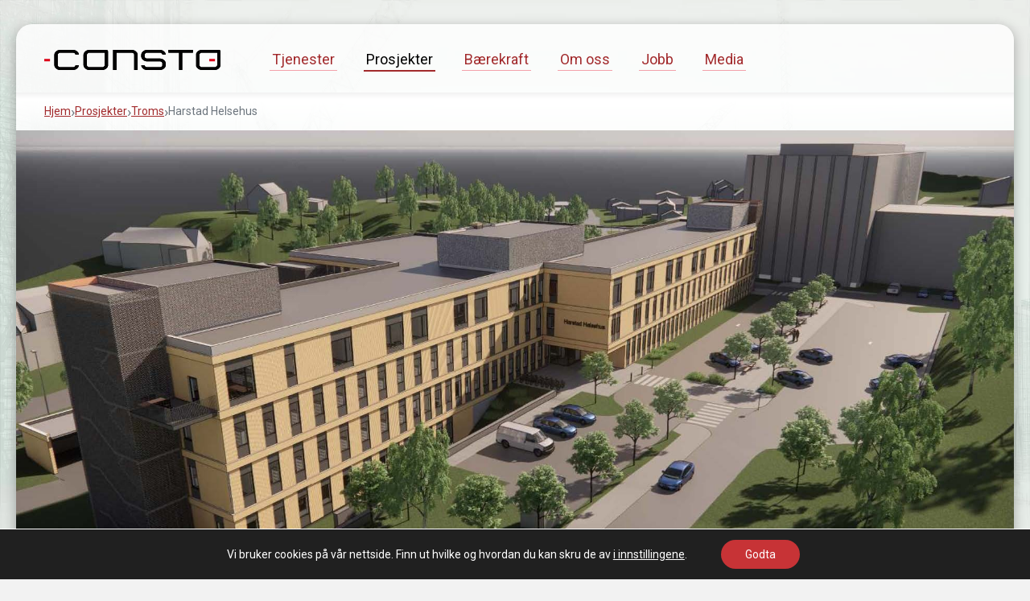

--- FILE ---
content_type: text/html; charset=UTF-8
request_url: https://consto.no/prosjekter/harstad-helsehus/
body_size: 18586
content:
<!DOCTYPE html>
<html lang="nb-NO" class="no-js">
<head>
	<meta charset="UTF-8">
	<meta name="viewport" content="width=device-width, initial-scale=1, shrink-to-fit=no">
	<meta http-equiv="X-UA-Compatible" content="IE=edge">
	<link rel="profile" href="http://gmpg.org/xfn/11">
	<link rel="stylesheet" href="https://use.typekit.net/xdd3pbk.css">

	<script>(function(html){html.className = html.className.replace(/\bno-js\b/,'js')})(document.documentElement);</script>
<title>Consto | Harstad Helsehus</title>

<!-- The SEO Framework by Sybre Waaijer -->
<meta name="robots" content="max-snippet:-1,max-image-preview:standard,max-video-preview:-1" />
<link rel="canonical" href="https://consto.no/prosjekter/harstad-helsehus/" />
<meta property="og:type" content="article" />
<meta property="og:locale" content="nb_NO" />
<meta property="og:site_name" content="Consto" />
<meta property="og:title" content="Consto | Harstad Helsehus" />
<meta property="og:url" content="https://consto.no/prosjekter/harstad-helsehus/" />
<meta property="article:published_time" content="2022-09-07T17:21:53+00:00" />
<meta property="article:modified_time" content="2023-05-05T08:21:59+00:00" />
<meta name="twitter:card" content="summary_large_image" />
<meta name="twitter:title" content="Consto | Harstad Helsehus" />
<meta name="google-site-verification" content="BOPDDiysJi7ZA91XrViH8xxKD785nKbb8hVVaYXMlhc" />
<script type="application/ld+json">{"@context":"https://schema.org","@graph":[{"@type":"WebSite","@id":"https://consto.no/#/schema/WebSite","url":"https://consto.no/","name":"Consto","alternateName":"Consto AS","description":"VI HOLDER DET VI LOVER","inLanguage":"nb-NO","potentialAction":{"@type":"SearchAction","target":{"@type":"EntryPoint","urlTemplate":"https://consto.no/search/{search_term_string}/"},"query-input":"required name=search_term_string"},"publisher":{"@type":"Organization","@id":"https://consto.no/#/schema/Organization","name":"Consto AS","url":"https://consto.no/","logo":{"@type":"ImageObject","url":"https://consto.no/wp-content/uploads/2020/02/cropped-consto_logo-gif-fil-scaled-1.gif","contentUrl":"https://consto.no/wp-content/uploads/2020/02/cropped-consto_logo-gif-fil-scaled-1.gif","width":2048,"height":235}}},{"@type":"WebPage","@id":"https://consto.no/prosjekter/harstad-helsehus/","url":"https://consto.no/prosjekter/harstad-helsehus/","name":"Consto | Harstad Helsehus","inLanguage":"nb-NO","isPartOf":{"@id":"https://consto.no/#/schema/WebSite"},"breadcrumb":{"@type":"BreadcrumbList","@id":"https://consto.no/#/schema/BreadcrumbList","itemListElement":[{"@type":"ListItem","position":1,"item":"https://consto.no/","name":"Consto"},{"@type":"ListItem","position":2,"item":"https://consto.no/prosjekter/gd_project_location/troms-og-finnmark/","name":"Sted: Troms"},{"@type":"ListItem","position":3,"name":"Harstad Helsehus"}]},"potentialAction":{"@type":"ReadAction","target":"https://consto.no/prosjekter/harstad-helsehus/"},"datePublished":"2022-09-07T17:21:53+00:00","dateModified":"2023-05-05T08:21:59+00:00","author":{"@type":"Person","@id":"https://consto.no/#/schema/Person/dc2c748cbfbb8a0a5691a7f19fee603a","name":"Lena Glosemeyer"}}]}</script>
<!-- / The SEO Framework by Sybre Waaijer | 4.64ms meta | 0.33ms boot -->

<link rel='dns-prefetch' href='//cdnjs.cloudflare.com' />
<link rel='dns-prefetch' href='//stackpath.bootstrapcdn.com' />
<link rel='dns-prefetch' href='//cdn.datatables.net' />
<link rel='dns-prefetch' href='//kit.fontawesome.com' />
<link rel='dns-prefetch' href='//fonts.googleapis.com' />
<link rel='dns-prefetch' href='//use.fontawesome.com' />
<link href='https://fonts.gstatic.com' crossorigin rel='preconnect' />
<link rel="alternate" title="oEmbed (JSON)" type="application/json+oembed" href="https://consto.no/wp-json/oembed/1.0/embed?url=https%3A%2F%2Fconsto.no%2Fprosjekter%2Fharstad-helsehus%2F" />
<link rel="alternate" title="oEmbed (XML)" type="text/xml+oembed" href="https://consto.no/wp-json/oembed/1.0/embed?url=https%3A%2F%2Fconsto.no%2Fprosjekter%2Fharstad-helsehus%2F&#038;format=xml" />
<style id='wp-img-auto-sizes-contain-inline-css'>
img:is([sizes=auto i],[sizes^="auto," i]){contain-intrinsic-size:3000px 1500px}
/*# sourceURL=wp-img-auto-sizes-contain-inline-css */
</style>
<link rel='stylesheet' id='bootstrap-style-css' href='//stackpath.bootstrapcdn.com/bootstrap/4.3.1/css/bootstrap.min.css' media='all' />
<link rel='stylesheet' id='mmenu-style-css' href='//cdnjs.cloudflare.com/ajax/libs/jQuery.mmenu/8.2.3/mmenu.css' media='all' />
<link rel='stylesheet' id='fancybox-style-css' href='//cdnjs.cloudflare.com/ajax/libs/fancybox/3.5.1/jquery.fancybox.min.css' media='all' />
<link rel='stylesheet' id='datatables-style-css' href='//cdn.datatables.net/v/bs4/dt-1.10.18/r-2.2.2/datatables.min.css' media='all' />
<link rel='stylesheet' id='fa5-css' href='https://consto.no/wp-content/plugins/gnist-helper/admin/css/fontawesome.min.css' media='all' />
<link rel='stylesheet' id='fa5-all-css' href='//cdnjs.cloudflare.com/ajax/libs/font-awesome/5.14.0/css/all.min.css' media='all' />
<style id='wp-block-library-inline-css'>
:root{--wp-block-synced-color:#7a00df;--wp-block-synced-color--rgb:122,0,223;--wp-bound-block-color:var(--wp-block-synced-color);--wp-editor-canvas-background:#ddd;--wp-admin-theme-color:#007cba;--wp-admin-theme-color--rgb:0,124,186;--wp-admin-theme-color-darker-10:#006ba1;--wp-admin-theme-color-darker-10--rgb:0,107,160.5;--wp-admin-theme-color-darker-20:#005a87;--wp-admin-theme-color-darker-20--rgb:0,90,135;--wp-admin-border-width-focus:2px}@media (min-resolution:192dpi){:root{--wp-admin-border-width-focus:1.5px}}.wp-element-button{cursor:pointer}:root .has-very-light-gray-background-color{background-color:#eee}:root .has-very-dark-gray-background-color{background-color:#313131}:root .has-very-light-gray-color{color:#eee}:root .has-very-dark-gray-color{color:#313131}:root .has-vivid-green-cyan-to-vivid-cyan-blue-gradient-background{background:linear-gradient(135deg,#00d084,#0693e3)}:root .has-purple-crush-gradient-background{background:linear-gradient(135deg,#34e2e4,#4721fb 50%,#ab1dfe)}:root .has-hazy-dawn-gradient-background{background:linear-gradient(135deg,#faaca8,#dad0ec)}:root .has-subdued-olive-gradient-background{background:linear-gradient(135deg,#fafae1,#67a671)}:root .has-atomic-cream-gradient-background{background:linear-gradient(135deg,#fdd79a,#004a59)}:root .has-nightshade-gradient-background{background:linear-gradient(135deg,#330968,#31cdcf)}:root .has-midnight-gradient-background{background:linear-gradient(135deg,#020381,#2874fc)}:root{--wp--preset--font-size--normal:16px;--wp--preset--font-size--huge:42px}.has-regular-font-size{font-size:1em}.has-larger-font-size{font-size:2.625em}.has-normal-font-size{font-size:var(--wp--preset--font-size--normal)}.has-huge-font-size{font-size:var(--wp--preset--font-size--huge)}.has-text-align-center{text-align:center}.has-text-align-left{text-align:left}.has-text-align-right{text-align:right}.has-fit-text{white-space:nowrap!important}#end-resizable-editor-section{display:none}.aligncenter{clear:both}.items-justified-left{justify-content:flex-start}.items-justified-center{justify-content:center}.items-justified-right{justify-content:flex-end}.items-justified-space-between{justify-content:space-between}.screen-reader-text{border:0;clip-path:inset(50%);height:1px;margin:-1px;overflow:hidden;padding:0;position:absolute;width:1px;word-wrap:normal!important}.screen-reader-text:focus{background-color:#ddd;clip-path:none;color:#444;display:block;font-size:1em;height:auto;left:5px;line-height:normal;padding:15px 23px 14px;text-decoration:none;top:5px;width:auto;z-index:100000}html :where(.has-border-color){border-style:solid}html :where([style*=border-top-color]){border-top-style:solid}html :where([style*=border-right-color]){border-right-style:solid}html :where([style*=border-bottom-color]){border-bottom-style:solid}html :where([style*=border-left-color]){border-left-style:solid}html :where([style*=border-width]){border-style:solid}html :where([style*=border-top-width]){border-top-style:solid}html :where([style*=border-right-width]){border-right-style:solid}html :where([style*=border-bottom-width]){border-bottom-style:solid}html :where([style*=border-left-width]){border-left-style:solid}html :where(img[class*=wp-image-]){height:auto;max-width:100%}:where(figure){margin:0 0 1em}html :where(.is-position-sticky){--wp-admin--admin-bar--position-offset:var(--wp-admin--admin-bar--height,0px)}@media screen and (max-width:600px){html :where(.is-position-sticky){--wp-admin--admin-bar--position-offset:0px}}

/*# sourceURL=wp-block-library-inline-css */
</style><style id='global-styles-inline-css'>
:root{--wp--preset--aspect-ratio--square: 1;--wp--preset--aspect-ratio--4-3: 4/3;--wp--preset--aspect-ratio--3-4: 3/4;--wp--preset--aspect-ratio--3-2: 3/2;--wp--preset--aspect-ratio--2-3: 2/3;--wp--preset--aspect-ratio--16-9: 16/9;--wp--preset--aspect-ratio--9-16: 9/16;--wp--preset--color--black: #000000;--wp--preset--color--cyan-bluish-gray: #abb8c3;--wp--preset--color--white: #ffffff;--wp--preset--color--pale-pink: #f78da7;--wp--preset--color--vivid-red: #cf2e2e;--wp--preset--color--luminous-vivid-orange: #ff6900;--wp--preset--color--luminous-vivid-amber: #fcb900;--wp--preset--color--light-green-cyan: #7bdcb5;--wp--preset--color--vivid-green-cyan: #00d084;--wp--preset--color--pale-cyan-blue: #8ed1fc;--wp--preset--color--vivid-cyan-blue: #0693e3;--wp--preset--color--vivid-purple: #9b51e0;--wp--preset--gradient--vivid-cyan-blue-to-vivid-purple: linear-gradient(135deg,rgb(6,147,227) 0%,rgb(155,81,224) 100%);--wp--preset--gradient--light-green-cyan-to-vivid-green-cyan: linear-gradient(135deg,rgb(122,220,180) 0%,rgb(0,208,130) 100%);--wp--preset--gradient--luminous-vivid-amber-to-luminous-vivid-orange: linear-gradient(135deg,rgb(252,185,0) 0%,rgb(255,105,0) 100%);--wp--preset--gradient--luminous-vivid-orange-to-vivid-red: linear-gradient(135deg,rgb(255,105,0) 0%,rgb(207,46,46) 100%);--wp--preset--gradient--very-light-gray-to-cyan-bluish-gray: linear-gradient(135deg,rgb(238,238,238) 0%,rgb(169,184,195) 100%);--wp--preset--gradient--cool-to-warm-spectrum: linear-gradient(135deg,rgb(74,234,220) 0%,rgb(151,120,209) 20%,rgb(207,42,186) 40%,rgb(238,44,130) 60%,rgb(251,105,98) 80%,rgb(254,248,76) 100%);--wp--preset--gradient--blush-light-purple: linear-gradient(135deg,rgb(255,206,236) 0%,rgb(152,150,240) 100%);--wp--preset--gradient--blush-bordeaux: linear-gradient(135deg,rgb(254,205,165) 0%,rgb(254,45,45) 50%,rgb(107,0,62) 100%);--wp--preset--gradient--luminous-dusk: linear-gradient(135deg,rgb(255,203,112) 0%,rgb(199,81,192) 50%,rgb(65,88,208) 100%);--wp--preset--gradient--pale-ocean: linear-gradient(135deg,rgb(255,245,203) 0%,rgb(182,227,212) 50%,rgb(51,167,181) 100%);--wp--preset--gradient--electric-grass: linear-gradient(135deg,rgb(202,248,128) 0%,rgb(113,206,126) 100%);--wp--preset--gradient--midnight: linear-gradient(135deg,rgb(2,3,129) 0%,rgb(40,116,252) 100%);--wp--preset--font-size--small: 13px;--wp--preset--font-size--medium: 20px;--wp--preset--font-size--large: 36px;--wp--preset--font-size--x-large: 42px;--wp--preset--spacing--20: 0.44rem;--wp--preset--spacing--30: 0.67rem;--wp--preset--spacing--40: 1rem;--wp--preset--spacing--50: 1.5rem;--wp--preset--spacing--60: 2.25rem;--wp--preset--spacing--70: 3.38rem;--wp--preset--spacing--80: 5.06rem;--wp--preset--shadow--natural: 6px 6px 9px rgba(0, 0, 0, 0.2);--wp--preset--shadow--deep: 12px 12px 50px rgba(0, 0, 0, 0.4);--wp--preset--shadow--sharp: 6px 6px 0px rgba(0, 0, 0, 0.2);--wp--preset--shadow--outlined: 6px 6px 0px -3px rgb(255, 255, 255), 6px 6px rgb(0, 0, 0);--wp--preset--shadow--crisp: 6px 6px 0px rgb(0, 0, 0);}:where(.is-layout-flex){gap: 0.5em;}:where(.is-layout-grid){gap: 0.5em;}body .is-layout-flex{display: flex;}.is-layout-flex{flex-wrap: wrap;align-items: center;}.is-layout-flex > :is(*, div){margin: 0;}body .is-layout-grid{display: grid;}.is-layout-grid > :is(*, div){margin: 0;}:where(.wp-block-columns.is-layout-flex){gap: 2em;}:where(.wp-block-columns.is-layout-grid){gap: 2em;}:where(.wp-block-post-template.is-layout-flex){gap: 1.25em;}:where(.wp-block-post-template.is-layout-grid){gap: 1.25em;}.has-black-color{color: var(--wp--preset--color--black) !important;}.has-cyan-bluish-gray-color{color: var(--wp--preset--color--cyan-bluish-gray) !important;}.has-white-color{color: var(--wp--preset--color--white) !important;}.has-pale-pink-color{color: var(--wp--preset--color--pale-pink) !important;}.has-vivid-red-color{color: var(--wp--preset--color--vivid-red) !important;}.has-luminous-vivid-orange-color{color: var(--wp--preset--color--luminous-vivid-orange) !important;}.has-luminous-vivid-amber-color{color: var(--wp--preset--color--luminous-vivid-amber) !important;}.has-light-green-cyan-color{color: var(--wp--preset--color--light-green-cyan) !important;}.has-vivid-green-cyan-color{color: var(--wp--preset--color--vivid-green-cyan) !important;}.has-pale-cyan-blue-color{color: var(--wp--preset--color--pale-cyan-blue) !important;}.has-vivid-cyan-blue-color{color: var(--wp--preset--color--vivid-cyan-blue) !important;}.has-vivid-purple-color{color: var(--wp--preset--color--vivid-purple) !important;}.has-black-background-color{background-color: var(--wp--preset--color--black) !important;}.has-cyan-bluish-gray-background-color{background-color: var(--wp--preset--color--cyan-bluish-gray) !important;}.has-white-background-color{background-color: var(--wp--preset--color--white) !important;}.has-pale-pink-background-color{background-color: var(--wp--preset--color--pale-pink) !important;}.has-vivid-red-background-color{background-color: var(--wp--preset--color--vivid-red) !important;}.has-luminous-vivid-orange-background-color{background-color: var(--wp--preset--color--luminous-vivid-orange) !important;}.has-luminous-vivid-amber-background-color{background-color: var(--wp--preset--color--luminous-vivid-amber) !important;}.has-light-green-cyan-background-color{background-color: var(--wp--preset--color--light-green-cyan) !important;}.has-vivid-green-cyan-background-color{background-color: var(--wp--preset--color--vivid-green-cyan) !important;}.has-pale-cyan-blue-background-color{background-color: var(--wp--preset--color--pale-cyan-blue) !important;}.has-vivid-cyan-blue-background-color{background-color: var(--wp--preset--color--vivid-cyan-blue) !important;}.has-vivid-purple-background-color{background-color: var(--wp--preset--color--vivid-purple) !important;}.has-black-border-color{border-color: var(--wp--preset--color--black) !important;}.has-cyan-bluish-gray-border-color{border-color: var(--wp--preset--color--cyan-bluish-gray) !important;}.has-white-border-color{border-color: var(--wp--preset--color--white) !important;}.has-pale-pink-border-color{border-color: var(--wp--preset--color--pale-pink) !important;}.has-vivid-red-border-color{border-color: var(--wp--preset--color--vivid-red) !important;}.has-luminous-vivid-orange-border-color{border-color: var(--wp--preset--color--luminous-vivid-orange) !important;}.has-luminous-vivid-amber-border-color{border-color: var(--wp--preset--color--luminous-vivid-amber) !important;}.has-light-green-cyan-border-color{border-color: var(--wp--preset--color--light-green-cyan) !important;}.has-vivid-green-cyan-border-color{border-color: var(--wp--preset--color--vivid-green-cyan) !important;}.has-pale-cyan-blue-border-color{border-color: var(--wp--preset--color--pale-cyan-blue) !important;}.has-vivid-cyan-blue-border-color{border-color: var(--wp--preset--color--vivid-cyan-blue) !important;}.has-vivid-purple-border-color{border-color: var(--wp--preset--color--vivid-purple) !important;}.has-vivid-cyan-blue-to-vivid-purple-gradient-background{background: var(--wp--preset--gradient--vivid-cyan-blue-to-vivid-purple) !important;}.has-light-green-cyan-to-vivid-green-cyan-gradient-background{background: var(--wp--preset--gradient--light-green-cyan-to-vivid-green-cyan) !important;}.has-luminous-vivid-amber-to-luminous-vivid-orange-gradient-background{background: var(--wp--preset--gradient--luminous-vivid-amber-to-luminous-vivid-orange) !important;}.has-luminous-vivid-orange-to-vivid-red-gradient-background{background: var(--wp--preset--gradient--luminous-vivid-orange-to-vivid-red) !important;}.has-very-light-gray-to-cyan-bluish-gray-gradient-background{background: var(--wp--preset--gradient--very-light-gray-to-cyan-bluish-gray) !important;}.has-cool-to-warm-spectrum-gradient-background{background: var(--wp--preset--gradient--cool-to-warm-spectrum) !important;}.has-blush-light-purple-gradient-background{background: var(--wp--preset--gradient--blush-light-purple) !important;}.has-blush-bordeaux-gradient-background{background: var(--wp--preset--gradient--blush-bordeaux) !important;}.has-luminous-dusk-gradient-background{background: var(--wp--preset--gradient--luminous-dusk) !important;}.has-pale-ocean-gradient-background{background: var(--wp--preset--gradient--pale-ocean) !important;}.has-electric-grass-gradient-background{background: var(--wp--preset--gradient--electric-grass) !important;}.has-midnight-gradient-background{background: var(--wp--preset--gradient--midnight) !important;}.has-small-font-size{font-size: var(--wp--preset--font-size--small) !important;}.has-medium-font-size{font-size: var(--wp--preset--font-size--medium) !important;}.has-large-font-size{font-size: var(--wp--preset--font-size--large) !important;}.has-x-large-font-size{font-size: var(--wp--preset--font-size--x-large) !important;}
/*# sourceURL=global-styles-inline-css */
</style>

<style id='classic-theme-styles-inline-css'>
/*! This file is auto-generated */
.wp-block-button__link{color:#fff;background-color:#32373c;border-radius:9999px;box-shadow:none;text-decoration:none;padding:calc(.667em + 2px) calc(1.333em + 2px);font-size:1.125em}.wp-block-file__button{background:#32373c;color:#fff;text-decoration:none}
/*# sourceURL=/wp-includes/css/classic-themes.min.css */
</style>
<link rel='stylesheet' id='wpmf-gallery-popup-style-css' href='https://consto.no/wp-content/plugins/wp-media-folder/assets/css/display-gallery/magnific-popup.css' media='all' />
<link rel='stylesheet' id='gnist-patternlab-google-webfonts-css' href='https://fonts.googleapis.com/css2?family=Roboto:wght@300;400;700&#038;display=auto' media='all' />
<link rel='stylesheet' id='consto-style-css' href='https://consto.no/wp-content/themes/consto/style.css?ver=1.0.5' media='all' />
<link rel='stylesheet' id='bfa-font-awesome-css' href='https://use.fontawesome.com/releases/v5.15.4/css/all.css' media='all' />
<link rel='stylesheet' id='bfa-font-awesome-v4-shim-css' href='https://use.fontawesome.com/releases/v5.15.4/css/v4-shims.css' media='all' />
<style id='bfa-font-awesome-v4-shim-inline-css'>

			@font-face {
				font-family: 'FontAwesome';
				src: url('https://use.fontawesome.com/releases/v5.15.4/webfonts/fa-brands-400.eot'),
				url('https://use.fontawesome.com/releases/v5.15.4/webfonts/fa-brands-400.eot?#iefix') format('embedded-opentype'),
				url('https://use.fontawesome.com/releases/v5.15.4/webfonts/fa-brands-400.woff2') format('woff2'),
				url('https://use.fontawesome.com/releases/v5.15.4/webfonts/fa-brands-400.woff') format('woff'),
				url('https://use.fontawesome.com/releases/v5.15.4/webfonts/fa-brands-400.ttf') format('truetype'),
				url('https://use.fontawesome.com/releases/v5.15.4/webfonts/fa-brands-400.svg#fontawesome') format('svg');
			}

			@font-face {
				font-family: 'FontAwesome';
				src: url('https://use.fontawesome.com/releases/v5.15.4/webfonts/fa-solid-900.eot'),
				url('https://use.fontawesome.com/releases/v5.15.4/webfonts/fa-solid-900.eot?#iefix') format('embedded-opentype'),
				url('https://use.fontawesome.com/releases/v5.15.4/webfonts/fa-solid-900.woff2') format('woff2'),
				url('https://use.fontawesome.com/releases/v5.15.4/webfonts/fa-solid-900.woff') format('woff'),
				url('https://use.fontawesome.com/releases/v5.15.4/webfonts/fa-solid-900.ttf') format('truetype'),
				url('https://use.fontawesome.com/releases/v5.15.4/webfonts/fa-solid-900.svg#fontawesome') format('svg');
			}

			@font-face {
				font-family: 'FontAwesome';
				src: url('https://use.fontawesome.com/releases/v5.15.4/webfonts/fa-regular-400.eot'),
				url('https://use.fontawesome.com/releases/v5.15.4/webfonts/fa-regular-400.eot?#iefix') format('embedded-opentype'),
				url('https://use.fontawesome.com/releases/v5.15.4/webfonts/fa-regular-400.woff2') format('woff2'),
				url('https://use.fontawesome.com/releases/v5.15.4/webfonts/fa-regular-400.woff') format('woff'),
				url('https://use.fontawesome.com/releases/v5.15.4/webfonts/fa-regular-400.ttf') format('truetype'),
				url('https://use.fontawesome.com/releases/v5.15.4/webfonts/fa-regular-400.svg#fontawesome') format('svg');
				unicode-range: U+F004-F005,U+F007,U+F017,U+F022,U+F024,U+F02E,U+F03E,U+F044,U+F057-F059,U+F06E,U+F070,U+F075,U+F07B-F07C,U+F080,U+F086,U+F089,U+F094,U+F09D,U+F0A0,U+F0A4-F0A7,U+F0C5,U+F0C7-F0C8,U+F0E0,U+F0EB,U+F0F3,U+F0F8,U+F0FE,U+F111,U+F118-F11A,U+F11C,U+F133,U+F144,U+F146,U+F14A,U+F14D-F14E,U+F150-F152,U+F15B-F15C,U+F164-F165,U+F185-F186,U+F191-F192,U+F1AD,U+F1C1-F1C9,U+F1CD,U+F1D8,U+F1E3,U+F1EA,U+F1F6,U+F1F9,U+F20A,U+F247-F249,U+F24D,U+F254-F25B,U+F25D,U+F267,U+F271-F274,U+F279,U+F28B,U+F28D,U+F2B5-F2B6,U+F2B9,U+F2BB,U+F2BD,U+F2C1-F2C2,U+F2D0,U+F2D2,U+F2DC,U+F2ED,U+F328,U+F358-F35B,U+F3A5,U+F3D1,U+F410,U+F4AD;
			}
		
/*# sourceURL=bfa-font-awesome-v4-shim-inline-css */
</style>
<link rel='stylesheet' id='moove_gdpr_frontend-css' href='https://consto.no/wp-content/plugins/gdpr-cookie-compliance/dist/styles/gdpr-main-nf.css' media='all' />
<style id='moove_gdpr_frontend-inline-css'>
				#moove_gdpr_cookie_modal .moove-gdpr-modal-content .moove-gdpr-tab-main h3.tab-title, 
				#moove_gdpr_cookie_modal .moove-gdpr-modal-content .moove-gdpr-tab-main span.tab-title,
				#moove_gdpr_cookie_modal .moove-gdpr-modal-content .moove-gdpr-modal-left-content #moove-gdpr-menu li a, 
				#moove_gdpr_cookie_modal .moove-gdpr-modal-content .moove-gdpr-modal-left-content #moove-gdpr-menu li button,
				#moove_gdpr_cookie_modal .moove-gdpr-modal-content .moove-gdpr-modal-left-content .moove-gdpr-branding-cnt a,
				#moove_gdpr_cookie_modal .moove-gdpr-modal-content .moove-gdpr-modal-footer-content .moove-gdpr-button-holder a.mgbutton, 
				#moove_gdpr_cookie_modal .moove-gdpr-modal-content .moove-gdpr-modal-footer-content .moove-gdpr-button-holder button.mgbutton,
				#moove_gdpr_cookie_modal .cookie-switch .cookie-slider:after, 
				#moove_gdpr_cookie_modal .cookie-switch .slider:after, 
				#moove_gdpr_cookie_modal .switch .cookie-slider:after, 
				#moove_gdpr_cookie_modal .switch .slider:after,
				#moove_gdpr_cookie_info_bar .moove-gdpr-info-bar-container .moove-gdpr-info-bar-content p, 
				#moove_gdpr_cookie_info_bar .moove-gdpr-info-bar-container .moove-gdpr-info-bar-content p a,
				#moove_gdpr_cookie_info_bar .moove-gdpr-info-bar-container .moove-gdpr-info-bar-content a.mgbutton, 
				#moove_gdpr_cookie_info_bar .moove-gdpr-info-bar-container .moove-gdpr-info-bar-content button.mgbutton,
				#moove_gdpr_cookie_modal .moove-gdpr-modal-content .moove-gdpr-tab-main .moove-gdpr-tab-main-content h1, 
				#moove_gdpr_cookie_modal .moove-gdpr-modal-content .moove-gdpr-tab-main .moove-gdpr-tab-main-content h2, 
				#moove_gdpr_cookie_modal .moove-gdpr-modal-content .moove-gdpr-tab-main .moove-gdpr-tab-main-content h3, 
				#moove_gdpr_cookie_modal .moove-gdpr-modal-content .moove-gdpr-tab-main .moove-gdpr-tab-main-content h4, 
				#moove_gdpr_cookie_modal .moove-gdpr-modal-content .moove-gdpr-tab-main .moove-gdpr-tab-main-content h5, 
				#moove_gdpr_cookie_modal .moove-gdpr-modal-content .moove-gdpr-tab-main .moove-gdpr-tab-main-content h6,
				#moove_gdpr_cookie_modal .moove-gdpr-modal-content.moove_gdpr_modal_theme_v2 .moove-gdpr-modal-title .tab-title,
				#moove_gdpr_cookie_modal .moove-gdpr-modal-content.moove_gdpr_modal_theme_v2 .moove-gdpr-tab-main h3.tab-title, 
				#moove_gdpr_cookie_modal .moove-gdpr-modal-content.moove_gdpr_modal_theme_v2 .moove-gdpr-tab-main span.tab-title,
				#moove_gdpr_cookie_modal .moove-gdpr-modal-content.moove_gdpr_modal_theme_v2 .moove-gdpr-branding-cnt a {
					font-weight: inherit				}
			#moove_gdpr_cookie_modal,#moove_gdpr_cookie_info_bar,.gdpr_cookie_settings_shortcode_content{font-family:inherit}#moove_gdpr_save_popup_settings_button{background-color:#373737;color:#fff}#moove_gdpr_save_popup_settings_button:hover{background-color:#000}#moove_gdpr_cookie_info_bar .moove-gdpr-info-bar-container .moove-gdpr-info-bar-content a.mgbutton,#moove_gdpr_cookie_info_bar .moove-gdpr-info-bar-container .moove-gdpr-info-bar-content button.mgbutton{background-color:#c73336}#moove_gdpr_cookie_modal .moove-gdpr-modal-content .moove-gdpr-modal-footer-content .moove-gdpr-button-holder a.mgbutton,#moove_gdpr_cookie_modal .moove-gdpr-modal-content .moove-gdpr-modal-footer-content .moove-gdpr-button-holder button.mgbutton,.gdpr_cookie_settings_shortcode_content .gdpr-shr-button.button-green{background-color:#c73336;border-color:#c73336}#moove_gdpr_cookie_modal .moove-gdpr-modal-content .moove-gdpr-modal-footer-content .moove-gdpr-button-holder a.mgbutton:hover,#moove_gdpr_cookie_modal .moove-gdpr-modal-content .moove-gdpr-modal-footer-content .moove-gdpr-button-holder button.mgbutton:hover,.gdpr_cookie_settings_shortcode_content .gdpr-shr-button.button-green:hover{background-color:#fff;color:#c73336}#moove_gdpr_cookie_modal .moove-gdpr-modal-content .moove-gdpr-modal-close i,#moove_gdpr_cookie_modal .moove-gdpr-modal-content .moove-gdpr-modal-close span.gdpr-icon{background-color:#c73336;border:1px solid #c73336}#moove_gdpr_cookie_info_bar span.moove-gdpr-infobar-allow-all.focus-g,#moove_gdpr_cookie_info_bar span.moove-gdpr-infobar-allow-all:focus,#moove_gdpr_cookie_info_bar button.moove-gdpr-infobar-allow-all.focus-g,#moove_gdpr_cookie_info_bar button.moove-gdpr-infobar-allow-all:focus,#moove_gdpr_cookie_info_bar span.moove-gdpr-infobar-reject-btn.focus-g,#moove_gdpr_cookie_info_bar span.moove-gdpr-infobar-reject-btn:focus,#moove_gdpr_cookie_info_bar button.moove-gdpr-infobar-reject-btn.focus-g,#moove_gdpr_cookie_info_bar button.moove-gdpr-infobar-reject-btn:focus,#moove_gdpr_cookie_info_bar span.change-settings-button.focus-g,#moove_gdpr_cookie_info_bar span.change-settings-button:focus,#moove_gdpr_cookie_info_bar button.change-settings-button.focus-g,#moove_gdpr_cookie_info_bar button.change-settings-button:focus{-webkit-box-shadow:0 0 1px 3px #c73336;-moz-box-shadow:0 0 1px 3px #c73336;box-shadow:0 0 1px 3px #c73336}#moove_gdpr_cookie_modal .moove-gdpr-modal-content .moove-gdpr-modal-close i:hover,#moove_gdpr_cookie_modal .moove-gdpr-modal-content .moove-gdpr-modal-close span.gdpr-icon:hover,#moove_gdpr_cookie_info_bar span[data-href]>u.change-settings-button{color:#c73336}#moove_gdpr_cookie_modal .moove-gdpr-modal-content .moove-gdpr-modal-left-content #moove-gdpr-menu li.menu-item-selected a span.gdpr-icon,#moove_gdpr_cookie_modal .moove-gdpr-modal-content .moove-gdpr-modal-left-content #moove-gdpr-menu li.menu-item-selected button span.gdpr-icon{color:inherit}#moove_gdpr_cookie_modal .moove-gdpr-modal-content .moove-gdpr-modal-left-content #moove-gdpr-menu li a span.gdpr-icon,#moove_gdpr_cookie_modal .moove-gdpr-modal-content .moove-gdpr-modal-left-content #moove-gdpr-menu li button span.gdpr-icon{color:inherit}#moove_gdpr_cookie_modal .gdpr-acc-link{line-height:0;font-size:0;color:transparent;position:absolute}#moove_gdpr_cookie_modal .moove-gdpr-modal-content .moove-gdpr-modal-close:hover i,#moove_gdpr_cookie_modal .moove-gdpr-modal-content .moove-gdpr-modal-left-content #moove-gdpr-menu li a,#moove_gdpr_cookie_modal .moove-gdpr-modal-content .moove-gdpr-modal-left-content #moove-gdpr-menu li button,#moove_gdpr_cookie_modal .moove-gdpr-modal-content .moove-gdpr-modal-left-content #moove-gdpr-menu li button i,#moove_gdpr_cookie_modal .moove-gdpr-modal-content .moove-gdpr-modal-left-content #moove-gdpr-menu li a i,#moove_gdpr_cookie_modal .moove-gdpr-modal-content .moove-gdpr-tab-main .moove-gdpr-tab-main-content a:hover,#moove_gdpr_cookie_info_bar.moove-gdpr-dark-scheme .moove-gdpr-info-bar-container .moove-gdpr-info-bar-content a.mgbutton:hover,#moove_gdpr_cookie_info_bar.moove-gdpr-dark-scheme .moove-gdpr-info-bar-container .moove-gdpr-info-bar-content button.mgbutton:hover,#moove_gdpr_cookie_info_bar.moove-gdpr-dark-scheme .moove-gdpr-info-bar-container .moove-gdpr-info-bar-content a:hover,#moove_gdpr_cookie_info_bar.moove-gdpr-dark-scheme .moove-gdpr-info-bar-container .moove-gdpr-info-bar-content button:hover,#moove_gdpr_cookie_info_bar.moove-gdpr-dark-scheme .moove-gdpr-info-bar-container .moove-gdpr-info-bar-content span.change-settings-button:hover,#moove_gdpr_cookie_info_bar.moove-gdpr-dark-scheme .moove-gdpr-info-bar-container .moove-gdpr-info-bar-content button.change-settings-button:hover,#moove_gdpr_cookie_info_bar.moove-gdpr-dark-scheme .moove-gdpr-info-bar-container .moove-gdpr-info-bar-content u.change-settings-button:hover,#moove_gdpr_cookie_info_bar span[data-href]>u.change-settings-button,#moove_gdpr_cookie_info_bar.moove-gdpr-dark-scheme .moove-gdpr-info-bar-container .moove-gdpr-info-bar-content a.mgbutton.focus-g,#moove_gdpr_cookie_info_bar.moove-gdpr-dark-scheme .moove-gdpr-info-bar-container .moove-gdpr-info-bar-content button.mgbutton.focus-g,#moove_gdpr_cookie_info_bar.moove-gdpr-dark-scheme .moove-gdpr-info-bar-container .moove-gdpr-info-bar-content a.focus-g,#moove_gdpr_cookie_info_bar.moove-gdpr-dark-scheme .moove-gdpr-info-bar-container .moove-gdpr-info-bar-content button.focus-g,#moove_gdpr_cookie_info_bar.moove-gdpr-dark-scheme .moove-gdpr-info-bar-container .moove-gdpr-info-bar-content a.mgbutton:focus,#moove_gdpr_cookie_info_bar.moove-gdpr-dark-scheme .moove-gdpr-info-bar-container .moove-gdpr-info-bar-content button.mgbutton:focus,#moove_gdpr_cookie_info_bar.moove-gdpr-dark-scheme .moove-gdpr-info-bar-container .moove-gdpr-info-bar-content a:focus,#moove_gdpr_cookie_info_bar.moove-gdpr-dark-scheme .moove-gdpr-info-bar-container .moove-gdpr-info-bar-content button:focus,#moove_gdpr_cookie_info_bar.moove-gdpr-dark-scheme .moove-gdpr-info-bar-container .moove-gdpr-info-bar-content span.change-settings-button.focus-g,span.change-settings-button:focus,button.change-settings-button.focus-g,button.change-settings-button:focus,#moove_gdpr_cookie_info_bar.moove-gdpr-dark-scheme .moove-gdpr-info-bar-container .moove-gdpr-info-bar-content u.change-settings-button.focus-g,#moove_gdpr_cookie_info_bar.moove-gdpr-dark-scheme .moove-gdpr-info-bar-container .moove-gdpr-info-bar-content u.change-settings-button:focus{color:#c73336}#moove_gdpr_cookie_modal .moove-gdpr-branding.focus-g span,#moove_gdpr_cookie_modal .moove-gdpr-modal-content .moove-gdpr-tab-main a.focus-g,#moove_gdpr_cookie_modal .moove-gdpr-modal-content .moove-gdpr-tab-main .gdpr-cd-details-toggle.focus-g{color:#c73336}#moove_gdpr_cookie_modal.gdpr_lightbox-hide{display:none}
/*# sourceURL=moove_gdpr_frontend-inline-css */
</style>
<script src="https://consto.no/wp-includes/js/jquery/jquery.min.js" id="jquery-core-js"></script>
<script src="https://consto.no/wp-includes/js/jquery/jquery-migrate.min.js" id="jquery-migrate-js"></script>
<script src="//cdnjs.cloudflare.com/ajax/libs/fancybox/3.5.1/jquery.fancybox.min.js" id="fancybox-js-js"></script>
<script defer='defer' src="https://consto.no/wp-content/themes/consto/assets/js/min/jquery.mb.ytplayer.min.js" id="consto-ytplayer-js"></script>
<link rel="https://api.w.org/" href="https://consto.no/wp-json/" />
		<style>
			#webcruiter,
			#webcruiter-application { border-collapse: collapse; margin: 3rem 0; }

			#webcruiter tr.even,
			#webcruiter-application tr.even { background-color: #ececec; }

			#webcruiter tr th,
			#webcruiter-application tr th { text-align: left; padding: 1rem; border-bottom: 1px solid #dfdfdf; background-color: #ececec; }

			#webcruiter tr td,
			#webcruiter-application tr td { text-align: left; border-bottom: 1px solid #dfdfdf; padding: 0; margin: 0; }

			#webcruiter tr td a,
			#webcruiter-application tr td a { display: block; border: none !important; width: 100%; padding: 1rem; border-bottom: 1px solid #dfdfdf; }

			#webcruiter tr:hover td a,
			#webcruiter-application tr:hover td a { background-color: #bb3239; color: #fff; }
		</style>

				<link rel="alternate" type="application/rss+xml" title="Consto RSS Feed" href="https://consto.no/feed/">
	
		<!--[if lt IE 10]>
		<script src="https://consto.no/wp-content/plugins/gnist-helper/admin/js/html5shiv.min.js"></script>
		<![endif]-->

		<script>
		document.createElement( "picture" );
		</script>

		<style id="custom-background-css">
body.custom-background { background-image: url("https://consto.no/wp-content/uploads/2019/09/bg-body.jpg"); background-position: center top; background-size: cover; background-repeat: no-repeat; background-attachment: fixed; }
</style>
	<link rel="icon" href="https://consto.no/wp-content/uploads/2020/02/favicon.ico" sizes="32x32" />
<link rel="icon" href="https://consto.no/wp-content/uploads/2020/02/favicon.ico" sizes="192x192" />
<link rel="apple-touch-icon" href="https://consto.no/wp-content/uploads/2020/02/favicon.ico" />
<meta name="msapplication-TileImage" content="https://consto.no/wp-content/uploads/2020/02/favicon.ico" />

<!-- BEGIN GAINWP v5.4.6 Universal Analytics - https://intelligencewp.com/google-analytics-in-wordpress/ -->
<script>
(function(i,s,o,g,r,a,m){i['GoogleAnalyticsObject']=r;i[r]=i[r]||function(){
	(i[r].q=i[r].q||[]).push(arguments)},i[r].l=1*new Date();a=s.createElement(o),
	m=s.getElementsByTagName(o)[0];a.async=1;a.src=g;m.parentNode.insertBefore(a,m)
})(window,document,'script','https://www.google-analytics.com/analytics.js','ga');
  ga('create', 'UA-93922314-1', 'auto');
  ga('send', 'pageview');
</script>
<!-- END GAINWP Universal Analytics -->
</head>

<body class="wp-singular gd_project-template-default single single-gd_project postid-126549 custom-background wp-custom-logo wp-theme-consto">
	
	<!-- BEGIN PAGE -->
	<div id="site" class="site">
		<div class="white-wrap mt-3 mt-md-5 mt-md-0">
			<div class="white-wrap__container">
				<a class="sr-only sr-only-focusable" href="#content">Gå til innhold</a>

				<!-- BEGIN HEADER -->
				<header id="header" class="site-header">
					<div class="container">

						<!-- BEGIN SITE INTRO -->
						<div id="site-intro">
							<p class="site-title">
								<a href="https://consto.no/" rel="home" title="Consto">
									
<svg id="consto-logo" xmlns="http://www.w3.org/2000/svg" width="218.636" height="25" viewBox="0 0 218.636 25"><defs><style>.a{fill-rule:evenodd;}.b{fill:#dd071a;}</style></defs><g transform="translate(-47.55 -84.47)"><path d="M159.09,90.238c0-2.423,3.333-5.642,6.823-5.638l20.661.039c2.445,0,2.817.284,2.817,2.572L189.4,103.9c0,2.314-3.2,5.633-6.858,5.638l-16.594.009c-3.258,0-6.858-3.1-6.858-5.646V90.238Zm6.858,15.89h16.594c1.146-.052,2.734-1.509,2.751-2.231V88.011L182.542,88l-16.594,0c-1.045,0-2.725,1.47-2.734,2.239V103.9C163.249,104.736,164.981,106.119,165.948,106.127Z" transform="translate(-62.756 -0.073)"/><path d="M159.09,90.238c0-2.423,3.333-5.642,6.823-5.638l20.661.039c2.445,0,2.817.284,2.817,2.572L189.4,103.9c0,2.314-3.2,5.633-6.858,5.638l-16.594.009c-3.258,0-6.858-3.1-6.858-5.646V90.238Zm6.858,15.89h16.594c1.146-.052,2.734-1.509,2.751-2.231V88.011L182.542,88l-16.594,0c-1.045,0-2.725,1.47-2.734,2.239V103.9C163.249,104.736,164.981,106.119,165.948,106.127Z" transform="translate(-62.756 -0.073)"/><path id="letter_s" class="a" d="M329.642,106.13h16.594v-.009c1.22-.017,2.76-1.61,2.738-2.231h0V101h0c.022-.617-1.5-2.2-2.716-2.231H329.642c-3.442,0-6.849-3.132-6.858-5.638v-2.9c.009-2.493,3.394-5.616,6.823-5.638h16.629c3.442,0,6.854,3.132,6.858,5.638H348.97c.022-.621-1.513-2.213-2.738-2.231H329.638c-1.22.017-2.76,1.61-2.734,2.231v2.9c-.022.621,1.513,2.213,2.734,2.231h16.6c3.442,0,6.849,3.132,6.858,5.638h0v2.891c-.009,2.493-3.394,5.616-6.823,5.638v.009H329.638v-.009c-3.442,0-6.849-3.132-6.858-5.638H326.9c-.022.621,1.513,2.213,2.734,2.231v.009Z" transform="translate(-154.853 -0.068)"/><path d="M329.642,106.13h16.594v-.009c1.22-.017,2.76-1.61,2.738-2.231h0V101h0c.022-.617-1.5-2.2-2.716-2.231H329.642c-3.442,0-6.849-3.132-6.858-5.638v-2.9c.009-2.493,3.394-5.616,6.823-5.638h16.629c3.442,0,6.854,3.132,6.858,5.638H348.97c.022-.621-1.513-2.213-2.738-2.231H329.638c-1.22.017-2.76,1.61-2.734,2.231v2.9c-.022.621,1.513,2.213,2.734,2.231h16.6c3.442,0,6.849,3.132,6.858,5.638h0v2.891c-.009,2.493-3.394,5.616-6.823,5.638v.009H329.638v-.009c-3.442,0-6.849-3.132-6.858-5.638H326.9c-.022.621,1.513,2.213,2.734,2.231v.009Z" transform="translate(-154.853 -0.068)"/><path d="M106.59,103.9c-.1,2.314-3.2,5.633-6.858,5.638l-16.594.009c-3.258,0-6.858-3.1-6.858-5.646V90.238c0-2.423,3.333-5.638,6.823-5.638H99.771c3.022,0,6.823,2.786,6.823,5.638h-4.111a3.4,3.4,0,0,0-2.747-2.231L83.142,88c-1.045,0-2.725,1.474-2.734,2.239v13.663c.035.835,1.767,2.222,2.734,2.231H99.736c1.146-.052,2.734-1.509,2.751-2.231h4.1Z" transform="translate(-16.164 -0.073)"/><path d="M106.59,103.9c-.1,2.314-3.2,5.633-6.858,5.638l-16.594.009c-3.258,0-6.858-3.1-6.858-5.646V90.238c0-2.423,3.333-5.638,6.823-5.638H99.771c3.022,0,6.823,2.786,6.823,5.638h-4.111a3.4,3.4,0,0,0-2.747-2.231L83.142,88c-1.045,0-2.725,1.474-2.734,2.239v13.663c.035.835,1.767,2.222,2.734,2.231H99.736c1.146-.052,2.734-1.509,2.751-2.231h4.1Z" transform="translate(-16.164 -0.073)"/><path d="M273.215,109.543l.026-19.305c0-2.847-3.8-5.638-6.823-5.638H242.91l.017,24.943H247.1l-.052-19.305V88l19.332,0a3.456,3.456,0,0,1,2.751,2.279l.009,19.257Z" transform="translate(-109.916 -0.073)"/><path d="M273.215,109.543l.026-19.305c0-2.847-3.8-5.638-6.823-5.638H242.91l.017,24.943H247.1l-.052-19.305V88l19.332,0a3.456,3.456,0,0,1,2.751,2.279l.009,19.257Z" transform="translate(-109.916 -0.073)"/><path class="a" d="M399.76,84.6h30.327v3.42H416.935v21.523h-4.024V88.02H399.76V84.6Z" transform="translate(-198.164 -0.073)"/><path d="M399.76,84.6h30.327v3.42H416.935v21.523h-4.024V88.02H399.76V84.6Z" transform="translate(-198.164 -0.073)"/>
	<rect class="b b1" width="7.125" height="3.031" transform="translate(47.55 95.671)"/>
	<rect class="b" width="7.125" height="3.031" transform="translate(252.239 95.671)"/><path d="M478.12,90.108c0-2.423,3.333-5.642,6.823-5.638l20.661.039c2.445,0,2.817.284,2.821,2.572l.013,16.686c0,2.314-3.2,5.638-6.858,5.638l-16.6.009c-3.258,0-6.858-3.1-6.858-5.646V90.108ZM484.978,106h16.6c1.146-.052,2.734-1.509,2.751-2.231V87.881l-2.751-.009-16.6,0c-1.045,0-2.725,1.474-2.734,2.239v13.659C482.275,104.606,484.007,105.989,484.978,106Z" transform="translate(-242.252)"/><path d="M478.12,90.108c0-2.423,3.333-5.642,6.823-5.638l20.661.039c2.445,0,2.817.284,2.821,2.572l.013,16.686c0,2.314-3.2,5.638-6.858,5.638l-16.6.009c-3.258,0-6.858-3.1-6.858-5.646V90.108ZM484.978,106h16.6c1.146-.052,2.734-1.509,2.751-2.231V87.881l-2.751-.009-16.6,0c-1.045,0-2.725,1.474-2.734,2.239v13.659C482.275,104.606,484.007,105.989,484.978,106Z" transform="translate(-242.252)"/></g></svg>								</a>
							</p><!-- /.site-title -->

						</div><!-- /#site-intro -->
						<!-- END SITE INTRO -->

						
							<nav id="site-navigation" class="main-navigation" aria-label="Toppmeny">
								<ul id="site-menu" class="nav-menu"><li id="menu-item-18" class="menu-item menu-item-type-post_type menu-item-object-page menu-item-18"><a href="https://consto.no/tjenester/">Tjenester</a></li>
<li id="menu-item-19" class="menu-item menu-item-type-post_type menu-item-object-page menu-item-19 current-menu-ancestor"><a href="https://consto.no/prosjekter/">Prosjekter</a></li>
<li id="menu-item-126332" class="menu-item menu-item-type-post_type menu-item-object-page menu-item-126332"><a href="https://consto.no/baerekraft-helse-og-miljo/">Bærekraft</a></li>
<li id="menu-item-20" class="menu-item menu-item-type-post_type menu-item-object-page menu-item-20"><a href="https://consto.no/om-oss/">Om oss</a></li>
<li id="menu-item-21" class="menu-item menu-item-type-post_type menu-item-object-page menu-item-21"><a href="https://consto.no/jobb/">Jobb</a></li>
<li id="menu-item-22" class="menu-item menu-item-type-post_type menu-item-object-page menu-item-22"><a href="https://consto.no/media/">Media</a></li>
</ul>							</nav><!-- /.site-navigation -->

						
						
							<a href="#mobile-navigation" id="menu-toggle" aria-label="Åpne meny">
								<span class="sr-only">Åpne meny</span>
							</a><!-- /.menu-toggle -->

						
					</div><!-- /.container -->
				</header><!-- /#header -->
				<!-- END HEADER -->


						<nav id="breadcrumb" aria-label="Brödsmulor">
			<div class="container">
				<div class="breadcrumb-items">
					<span property="itemListElement" typeof="ListItem"><a property="item" typeof="WebPage" title="Go to Consto." href="https://consto.no" class="home" ><span property="name">Hjem</span></a><meta property="position" content="1"></span><p class="seperator"></p><span property="itemListElement" typeof="ListItem"><a property="item" typeof="WebPage" title="Go to Prosjekter." href="https://consto.no/prosjekter/" class="gd_project-root post post-gd_project" ><span property="name">Prosjekter</span></a><meta property="position" content="2"></span><p class="seperator"></p><span property="itemListElement" typeof="ListItem"><a property="item" typeof="WebPage" title="Go to the Troms Sted archives." href="https://consto.no/prosjekter/gd_project_location/troms-og-finnmark/" class="taxonomy gd_project_location" ><span property="name">Troms</span></a><meta property="position" content="3"></span><p class="seperator"></p><span property="itemListElement" typeof="ListItem"><span property="name" class="post post-gd_project current-item">Harstad Helsehus</span><meta property="url" content="https://consto.no/prosjekter/harstad-helsehus/"><meta property="position" content="4"></span>				</div>
			</div>
		</nav>
		
					
<div id="hero" class="type__image ">

	
	<div class="image" style="background-image:url( https://consto.no/wp-content/uploads/2022/09/harstad-helsehus.png );background-position: center center;">
	</div><!-- /.hero-image -->


	<div class="caption">
		<div class="container">
			<h1>Harstad Helsehus</h1>
		</div><!-- /.container -->
	</div><!-- /.caption -->


</div><!-- /#hero -->


	<div class="bg-faded pt-5">
		<div class="container">
			<h2 class="my-0 page-description">Det nye helsehuset skal BREEAM-sertifiseres</h2>
		</div><!-- /.container -->
	</div><!-- /.bg-faded -->


					<!-- BEGIN CONTENT -->
					<div id="content" class="site-content" tabindex="-1">
<main id="main" class="site-main">
	<div class="page-content pt-5">

					<div class="container">
				
<article class="entry entry-page post-126549 gd_project type-gd_project status-publish gd_project_location-troms-og-finnmark gd_project_service-bygg gd_project_type-helse-og-omsorg" id="entry-126549">
	<div class="">
		
			</div><!-- /.entry-content -->
</article><!-- /.entry -->			</div><!-- /.col-* -->

		
		
		<section class="section section-project-details mt-0">
			<div class="container">
				<div class="section-content">

					<p>Consto Nord AS er tildelt kontrakt for byggingen av Harstad Helsehus. Harstad Helsehus vil samle mange kommunale helsefunksjoner, og skal oppføres på tomt ved UNN avdeling Harstad. Bygget på ca. 13 000 kvadratmeter planlegges med fire etasjer, inkludert en parkeringskjeller på omkring 900 kvadratmeter under bygningen.</p>
<p>Prosjektet skal BREEAM-sertifiseres til nivå Good.</p>
<p>Kontraktens oppstart er satt til september 2022. Forventet ferdigstillelse desember 2024.</p>

					<div class="table-responsive">
						<table class="table table-borderless">
							<tbody>
								<tr class="d-flex">
									<td class="col-6 col-md-3"><strong>Status</strong></td>
									<td class="col-6 col-md-9">Under oppføring</td>
								</tr><!-- /.d-flex -->

																	
									<tr class="d-flex">
										<td class="col-6 col-md-3"><strong>Entreprenør</strong></td>
										<td class="col-6 col-md-9">Region Nord</td>
									</tr><!-- /.d-flex -->

								
																	<tr class="d-flex">
										<td class="col-6 col-md-3"><strong>Byggherre</strong></td>
										<td class="col-6 col-md-9">Harstad kommune</td>
									</tr><!-- /.d-flex -->
								
																	<tr class="d-flex">
										<td class="col-6 col-md-3"><strong>Areal</strong></td>
										<td class="col-6 col-md-9">ca. 13 000 kvm</td>
									</tr><!-- /.d-flex -->
								
																	<tr class="d-flex">
										<td class="col-6 col-md-3"><strong>Kontraktssum ekskl. mva</strong></td>
										<td class="col-6 col-md-9">MN 383 ekskl. mva</td>
									</tr><!-- /.d-flex -->
								
																	<tr class="d-flex">
										<td class="col-6 col-md-3"><strong>Ferdigstilt</strong></td>
										<td class="col-6 col-md-9">2025</td>
									</tr><!-- /.d-flex -->
								
														</tbody>
					</table><!-- /.table -->
				</div><!-- /.table-responsive -->
			</div><!-- /.section-content -->
		</div><!-- /.container -->
	</section><!-- /.section -->

	
	

	<section class="section section-column projects web-bg bg-transparent" id="related-posts">
		<div class="container">

			<header class="section-header mb-5">
				<h2 class="section-title text-center">Lignende prosjekter</h2>
			</header><!-- /.section-header -->

			<div class="section-content">
				<div class="row justify-content-center row-eq-height">

											
						<div class="col-12 mb-5 col-xl-4 col-lg-4 col-md-6">
							
<article class="projects__block h-100 post-122778 gd_project type-gd_project status-publish gd_project_location-nordland gd_project_service-bygg gd_project_type-helse-og-omsorg" id="project-122778">
	<a href="https://consto.no/prosjekter/ytteren-omsorgsboliger-rana-kommune/" class="d-block h-100 is-archive">

		<figure class="projects__block__image">
			<img src="https://consto.no/wp-content/uploads/2020/04/ytteren-omsorgs-eksterior-referansearket-570x315.jpg" alt="Ytteren omsorgsboliger, Rana kommune" />
		</figure><!-- /.projects__block__image -->

		<div class="text">
			<p class="title">
				<span>
					Ytteren omsorgsboliger, Rana				</span>
				<span class="last-word">
					kommune					<i class="far fa-long-arrow-alt-right"></i>
				</span>
			</p><!-- /.title -->

						
	<p class="cat">
		<b>Type prosjekt:</b>
		<span>Helse og omsorg</span>
	</p><!-- /.cat -->


		</div><!-- /.text -->
	</a><!-- /.is-archive -->
</article><!-- /.projects__block -->						</div><!-- /.col-* -->

											
						<div class="col-12 mb-5 col-xl-4 col-lg-4 col-md-6">
							
<article class="projects__block h-100 post-127124 gd_project type-gd_project status-publish gd_project_location-oslo gd_project_service-bygg gd_project_type-helse-og-omsorg" id="project-127124">
	<a href="https://consto.no/prosjekter/eiksveien-110/" class="d-block h-100 is-archive">

		<figure class="projects__block__image">
			<img src="https://consto.no/wp-content/uploads/2023/02/eiksveien-570x315.png" alt="Eiksveien 110" />
		</figure><!-- /.projects__block__image -->

		<div class="text">
			<p class="title">
				<span>
					Eiksveien				</span>
				<span class="last-word">
					110					<i class="far fa-long-arrow-alt-right"></i>
				</span>
			</p><!-- /.title -->

						
	<p class="cat">
		<b>Type prosjekt:</b>
		<span>Helse og omsorg</span>
	</p><!-- /.cat -->


		</div><!-- /.text -->
	</a><!-- /.is-archive -->
</article><!-- /.projects__block -->						</div><!-- /.col-* -->

											
						<div class="col-12 mb-5 col-xl-4 col-lg-4 col-md-6">
							
<article class="projects__block h-100 post-126326 gd_project type-gd_project status-publish gd_project_location-more-og-romsdal gd_project_service-bygg gd_project_type-helse-og-omsorg" id="project-126326">
	<a href="https://consto.no/prosjekter/barne-og-avlastningshjem-alesund/" class="d-block h-100 is-archive">

		<figure class="projects__block__image">
			<img src="https://consto.no/wp-content/uploads/2022/06/inngang-aust-002-570x315.jpg" alt="Barne- og avlastningshjem, Ålesund" />
		</figure><!-- /.projects__block__image -->

		<div class="text">
			<p class="title">
				<span>
					Barne- og avlastningshjem,				</span>
				<span class="last-word">
					Ålesund					<i class="far fa-long-arrow-alt-right"></i>
				</span>
			</p><!-- /.title -->

						
	<p class="cat">
		<b>Type prosjekt:</b>
		<span>Helse og omsorg</span>
	</p><!-- /.cat -->


		</div><!-- /.text -->
	</a><!-- /.is-archive -->
</article><!-- /.projects__block -->						</div><!-- /.col-* -->

					
					
				</div><!-- /.row -->
			</div><!-- /.section-content -->

			
			
				<footer class="section-footer text-center mt-3">
					<p>
						<a class="button" href="https://consto.no/prosjekter/">Alle prosjekter</a>
					</p>
				</footer><!-- /.section-footer -->

					</div><!-- /.container -->
	</section><!-- /.section -->


</div><!-- /.page-content -->
</main><!-- /#main -->


				</div><!-- /#content -->
				<!-- END CONTENT -->

			</div><!-- /.white-wrap -->
		</div><!-- /.white-wrap__container -->
		<!-- END WHITE WRAP -->

		<!-- BEGIN FOOTER -->
		<footer id="footer" class="site-footer">

			
				<div class="container entry-footer">
					<div class="row">

						
							
							<div class="col-12 col-md-4 col-xl-2 mb-5">
								<div class="box">
									
									<p><a href="https://consto.no/wp-content/uploads/2019/09/consto-logo.svg"><img loading="lazy" decoding="async" class="alignnone wp-image-1281" role="img" src="https://consto.no/wp-content/uploads/2019/09/consto-logo.svg" alt="Logo Consto" width="170" height="19" /></a></p>
<p>Consto er et av Norges ledende konsern innenfor bygg og anlegg. Consto har også byggevirksomhet i  Sverige. Konsernet har over 1200 ansatte i Sverige og Norge. Hovedkontoret er i Tromsø.</p>
<p><a href="https://consto.no/om-oss/">Om oss →</a></p>
<p><a href="https://consto.no/baerekraft-ny/klima-og-miljo/iso-sertifisering/">ISO-sertifiseringer</a></p>
								</div><!-- /.box -->
							</div><!-- /.col-* -->

						
							
							<div class="col-12 col-md-4 col-xl-2 mb-5">
								<div class="box">
									
										<h6>Hovedkontor</h6>

									
									<p>Sentralbord: <a href="tel:+47 77 75 27 00">+47 77 75 27 00</a></p>
<p><a href="mailto:firmapost@consto.no">firmapost@consto.no</a></p>
<p>Sjølundvegen 2   (<a href="https://goo.gl/maps/EkBQwNVaVTRoEdAo9" target="_blank" rel="noopener">kart →</a>)<br />
Postboks 6154<br />
9291 Tromsø</p>
<p><a href="https://consto.no/fakturainformasjon/">Fakturainformasjon →</a></p>
								</div><!-- /.box -->
							</div><!-- /.col-* -->

						
							
							<div class="col-12 col-md-4 col-xl-2 mb-5">
								<div class="box">
									
										<h6>Bygg</h6>

									
									<ul>
<li><a href="https://consto.no/selskaper/morselskapet-consto-as/">Consto AS</a></li>
<li><a href="https://consto.no/selskap/consto-bergen-as/">Consto Bergen AS</a></li>
</ul>
<p>&nbsp;</p>
								</div><!-- /.box -->
							</div><!-- /.col-* -->

						
							
							<div class="col-12 col-md-4 col-xl-2 mb-5">
								<div class="box">
									
										<h6>Anlegg</h6>

									
									<ul>
<li><a href="https://consto.no/selskap/consto-anlegg-as/">Consto Anlegg AS</a></li>
<li><a href="https://consto.no/selskaper/consto-anlegg-nord-as/">Consto Anlegg Nord AS</a></li>
<li><a href="https://consto.no/selskaper/consto-anlegg-midt-norge-as/">Consto Anlegg Midt AS</a></li>
<li><a href="https://consto.no/selskap/consto-anlegg-ost-as/">Consto Anlegg Øst AS</a></li>
<li><a href="https://consto.no/selskap/consto-anlegg-sor-as/">Consto Anlegg Sør AS</a></li>
<li><a href="https://consto.no/selskaper/consto-anlegg-vest-as/">Consto Anlegg Vest AS</a></li>
<li><a href="https://consto.no/selskaper/consto-dambygg-as/">Consto Dambygg AS</a></li>
</ul>
								</div><!-- /.box -->
							</div><!-- /.col-* -->

						
							
							<div class="col-12 col-md-4 col-xl-2 mb-5">
								<div class="box">
									
										<h6>Lenker</h6>

									
									<p><i class="fa fa-linkedin-square " ></i>  <a href="https://www.linkedin.com/company/consto-as">LinkedIn</a></p>
<p><i class="fa fa-facebook-square " ></i>  <a href="https://www.facebook.com/Constokonsern/">Facebook</a></p>
<p><i class="fa fa-globe " ></i>  <a href="https://www.constoab.se/">Consto Sverige</a></p>
<hr />
<p><img loading="lazy" decoding="async" width="25" height="15" class="alignleft size-medium wp-image-128694" role="img" src="https://consto.no/wp-content/uploads/2025/02/vissla.svg" alt="" /><a href="https://consto.no/om-oss/constos-varslingstjeneste/">Varslingstjeneste</a></p>
								</div><!-- /.box -->
							</div><!-- /.col-* -->

						
					</div><!-- /.row -->
				</div><!-- /.container -->

						<div class="container">
					<div class="d-none d-md-block">
						
<form role="search" method="get" class="search-form" action="https://consto.no/" aria-label="Søkefelt">
	<div class="container-fluid">
		<div class="inner">
			<label for="search-form-697378829162c">
				<span class="sr-only">Søk etter:</span>
			</label>

			<div class="input-group">

				<input
					type="search"
					id="search-form-697378829162c"
					class="form-control search-field"
					placeholder="SØK"
					value=""
					name="s"
					onfocus="this.placeholder = ''"
					onblur="this.placeholder = 'SØK'" />

				<span class="input-group-append">
					<button
						type="submit"
						class="btn btn-primary search-submit"
						value="Søk">

						<span class="sr-only">Søk</span>
					</button><!-- /.search-submit -->
				</span><!-- /.input-group-append -->

			</div><!-- /.input-group -->
		</div><!-- /.inner -->
	</div><!-- /.container -->
</form><!-- /.search-form -->					</div>
			</div>

			<div class="byline">
				<ul>

					
						<li>VI HOLDER DET VI LOVER</li>

					
					<li><a class="privacy-policy-link" href="https://consto.no/personvern/" rel="privacy-policy">Personvernerklæring</a></li>
					
		<li>
			<i class="far fa-hard-hat"></i>
			<span>Solid nettside fra:</span>
			<a href="//gnistdesign.no" target="_blank"  rel="noreferrer noopener external" class="dev">
				<img src="https://consto.no/wp-content/themes/consto/assets/images/logos/gnist-byline-black.png" alt="Gnist Design">
			</a>
		</li>

		
				</ul>
			</div><!-- /.byline -->

		</footer><!-- /#footer -->
		<!-- END FOOTER -->

	</div><!-- /#site -->
	<!-- END PAGE -->

	
		<nav id="mobile-navigation" class="secondary-navigation" aria-label="Bunnmeny">
			<div>
				<ul id="mobile-menu" class="nav-menu"><li class="menu-item menu-item-type-post_type menu-item-object-page menu-item-18"><a href="https://consto.no/tjenester/">Tjenester</a></li>
<li class="menu-item menu-item-type-post_type menu-item-object-page menu-item-19 current-menu-ancestor"><a href="https://consto.no/prosjekter/">Prosjekter</a></li>
<li class="menu-item menu-item-type-post_type menu-item-object-page menu-item-126332"><a href="https://consto.no/baerekraft-helse-og-miljo/">Bærekraft</a></li>
<li class="menu-item menu-item-type-post_type menu-item-object-page menu-item-20"><a href="https://consto.no/om-oss/">Om oss</a></li>
<li class="menu-item menu-item-type-post_type menu-item-object-page menu-item-21"><a href="https://consto.no/jobb/">Jobb</a></li>
<li class="menu-item menu-item-type-post_type menu-item-object-page menu-item-22"><a href="https://consto.no/media/">Media</a></li>
</ul>				
<form role="search" method="get" class="search-form" action="https://consto.no/" aria-label="Søkefelt">
	<div class="container-fluid">
		<div class="inner">
			<label for="search-form-6973788291bed">
				<span class="sr-only">Søk etter:</span>
			</label>

			<div class="input-group">

				<input
					type="search"
					id="search-form-6973788291bed"
					class="form-control search-field"
					placeholder="SØK"
					value=""
					name="s"
					onfocus="this.placeholder = ''"
					onblur="this.placeholder = 'SØK'" />

				<span class="input-group-append">
					<button
						type="submit"
						class="btn btn-primary search-submit"
						value="Søk">

						<span class="sr-only">Søk</span>
					</button><!-- /.search-submit -->
				</span><!-- /.input-group-append -->

			</div><!-- /.input-group -->
		</div><!-- /.inner -->
	</div><!-- /.container -->
</form><!-- /.search-form -->			</div>

		</nav><!-- /#mobile-navigation -->

		
	<script type="speculationrules">
{"prefetch":[{"source":"document","where":{"and":[{"href_matches":"/*"},{"not":{"href_matches":["/wp-*.php","/wp-admin/*","/wp-content/uploads/*","/wp-content/*","/wp-content/plugins/*","/wp-content/themes/consto/*","/*\\?(.+)"]}},{"not":{"selector_matches":"a[rel~=\"nofollow\"]"}},{"not":{"selector_matches":".no-prefetch, .no-prefetch a"}}]},"eagerness":"conservative"}]}
</script>
	<!--copyscapeskip-->
	<aside id="moove_gdpr_cookie_info_bar" class="moove-gdpr-info-bar-hidden moove-gdpr-align-center moove-gdpr-dark-scheme gdpr_infobar_postion_bottom" aria-label="GDPR Infokapsel-banner" style="display: none;">
	<div class="moove-gdpr-info-bar-container">
		<div class="moove-gdpr-info-bar-content">
		
<div class="moove-gdpr-cookie-notice">
  <p>Vi bruker cookies på vår nettside. Finn ut hvilke og hvordan du kan skru de av <button  aria-haspopup="true" data-href="#moove_gdpr_cookie_modal" class="change-settings-button">i innstillingene</button>.</p>
</div>
<!--  .moove-gdpr-cookie-notice -->
		
<div class="moove-gdpr-button-holder">
			<button class="mgbutton moove-gdpr-infobar-allow-all gdpr-fbo-0" aria-label="Godta" >Godta</button>
		</div>
<!--  .button-container -->
		</div>
		<!-- moove-gdpr-info-bar-content -->
	</div>
	<!-- moove-gdpr-info-bar-container -->
	</aside>
	<!-- #moove_gdpr_cookie_info_bar -->
	<!--/copyscapeskip-->
<script defer='defer' src="//cdnjs.cloudflare.com/ajax/libs/popper.js/1.14.7/umd/popper.min.js" id="popper-js-js"></script>
<script defer='defer' src="//stackpath.bootstrapcdn.com/bootstrap/4.3.1/js/bootstrap.min.js" id="bootstrap-js-js"></script>
<script src="//cdnjs.cloudflare.com/ajax/libs/jQuery.mmenu/8.2.3/mmenu.js" id="mmenu-js-js"></script>
<script defer='defer' src="//cdn.datatables.net/v/bs4/dt-1.10.18/r-2.2.2/datatables.min.js" id="datatables-js-js"></script>
<script defer='defer' src="https://consto.no/wp-content/themes/consto/assets/js/min/theme-navigation.min.js" id="consto-theme-navigation-js"></script>
<script id="consto-theme-core-js-extra">
var st_params = {"menu_url":"https://consto.no/","menu_title":"Consto","ajax":{"loading_icon":"https://consto.no/wp-content/themes/consto/assets/images/loading.svg"},"menu_logo":"https://consto.no/wp-content/uploads/2019/09/consto-logo.svg"};
//# sourceURL=consto-theme-core-js-extra
</script>
<script defer='defer' src="https://consto.no/wp-content/themes/consto/assets/js/min/theme-core.min.js" id="consto-theme-core-js"></script>
<script src="https://consto.no/wp-includes/js/imagesloaded.min.js" id="imagesloaded-js"></script>
<script src="https://consto.no/wp-includes/js/masonry.min.js" id="masonry-js"></script>
<script src="https://consto.no/wp-includes/js/jquery/jquery.masonry.min.js" id="jquery-masonry-js"></script>
<script src="https://kit.fontawesome.com/bf9c8c0f2f.js" id="fontawesome-js"></script>
<script id="moove_gdpr_frontend-js-extra">
var moove_frontend_gdpr_scripts = {"ajaxurl":"https://consto.no/wp-admin/admin-ajax.php","post_id":"126549","plugin_dir":"https://consto.no/wp-content/plugins/gdpr-cookie-compliance","show_icons":"all","is_page":"","ajax_cookie_removal":"false","strict_init":"2","enabled_default":{"strict":2,"third_party":0,"advanced":0,"performance":0,"preference":0},"geo_location":"false","force_reload":"false","is_single":"1","hide_save_btn":"false","current_user":"0","cookie_expiration":"365","script_delay":"2000","close_btn_action":"1","close_btn_rdr":"","scripts_defined":"{\"cache\":true,\"header\":\"\",\"body\":\"\",\"footer\":\"\",\"thirdparty\":{\"header\":\"\u003C!-- Google Tag Manager --\u003E\\r\\n\u003Cscript data-gdpr\u003E(function(w,d,s,l,i){w[l]=w[l]||[];w[l].push({'gtm.start':\\r\\nnew Date().getTime(),event:'gtm.js'});var f=d.getElementsByTagName(s)[0],\\r\\nj=d.createElement(s),dl=l!='dataLayer'?'&l='+l:'';j.async=true;j.src=\\r\\n'https:\\/\\/www.googletagmanager.com\\/gtm.js?id='+i+dl;f.parentNode.insertBefore(j,f);\\r\\n})(window,document,'script','dataLayer','GTM-5G85F55');\u003C\\/script\u003E\\r\\n\u003C!-- End Google Tag Manager --\u003E\",\"body\":\"\u003C!-- Google Tag Manager (noscript) --\u003E\\r\\n\u003Cnoscript\u003E\u003Ciframe src=\\\"https:\\/\\/www.googletagmanager.com\\/ns.html?id=GTM-5G85F55\\\"\\r\\nheight=\\\"0\\\" width=\\\"0\\\" style=\\\"display:none;visibility:hidden\\\"\u003E\u003C\\/iframe\u003E\u003C\\/noscript\u003E\\r\\n\u003C!-- End Google Tag Manager (noscript) --\u003E\",\"footer\":\"\"},\"strict\":{\"header\":\"\",\"body\":\"\",\"footer\":\"\"},\"advanced\":{\"header\":\"\",\"body\":\"\",\"footer\":\"\"}}","gdpr_scor":"true","wp_lang":"","wp_consent_api":"false","gdpr_nonce":"2f20c694a1"};
//# sourceURL=moove_gdpr_frontend-js-extra
</script>
<script src="https://consto.no/wp-content/plugins/gdpr-cookie-compliance/dist/scripts/main.js" id="moove_gdpr_frontend-js"></script>
<script id="moove_gdpr_frontend-js-after">
var gdpr_consent__strict = "true"
var gdpr_consent__thirdparty = "false"
var gdpr_consent__advanced = "false"
var gdpr_consent__performance = "false"
var gdpr_consent__preference = "false"
var gdpr_consent__cookies = "strict"
//# sourceURL=moove_gdpr_frontend-js-after
</script>

    
	<!--copyscapeskip-->
	<!-- V1 -->
	<dialog id="moove_gdpr_cookie_modal" class="gdpr_lightbox-hide" aria-modal="true" aria-label="Skjermboks for GDPR-innstillinger">
	<div class="moove-gdpr-modal-content moove-clearfix logo-position-left moove_gdpr_modal_theme_v1">
		    
		<button class="moove-gdpr-modal-close" autofocus aria-label="Lukk GDPR Infokapsel-innstillinger">
			<span class="gdpr-sr-only">Lukk GDPR Infokapsel-innstillinger</span>
			<span class="gdpr-icon moovegdpr-arrow-close"></span>
		</button>
				<div class="moove-gdpr-modal-left-content">
		
<div class="moove-gdpr-company-logo-holder">
	<img src="https://consto.no/wp-content/uploads/2020/02/consto_logo-gif-fil-300x34.gif" alt="Consto logo gif"   width="300"  height="34"  class="img-responsive" />
</div>
<!--  .moove-gdpr-company-logo-holder -->
		<ul id="moove-gdpr-menu">
			
<li class="menu-item-on menu-item-privacy_overview menu-item-selected">
	<button data-href="#privacy_overview" class="moove-gdpr-tab-nav" aria-label="Personvernoversikt">
	<span class="gdpr-nav-tab-title">Personvernoversikt</span>
	</button>
</li>

	<li class="menu-item-strict-necessary-cookies menu-item-off">
	<button data-href="#strict-necessary-cookies" class="moove-gdpr-tab-nav" aria-label="Strengt nødvendige informasjonskapsler">
		<span class="gdpr-nav-tab-title">Strengt nødvendige informasjonskapsler</span>
	</button>
	</li>


	<li class="menu-item-off menu-item-third_party_cookies">
	<button data-href="#third_party_cookies" class="moove-gdpr-tab-nav" aria-label="Tredjeparts informasjonskapsler">
		<span class="gdpr-nav-tab-title">Tredjeparts informasjonskapsler</span>
	</button>
	</li>



		</ul>
		
<div class="moove-gdpr-branding-cnt">
			<a href="https://wordpress.org/plugins/gdpr-cookie-compliance/" rel="noopener noreferrer" target="_blank" class='moove-gdpr-branding'>Powered by&nbsp; <span>GDPR Infokapsler-samsvar</span></a>
		</div>
<!--  .moove-gdpr-branding -->
		</div>
		<!--  .moove-gdpr-modal-left-content -->
		<div class="moove-gdpr-modal-right-content">
		<div class="moove-gdpr-modal-title">
			 
		</div>
		<!-- .moove-gdpr-modal-ritle -->
		<div class="main-modal-content">

			<div class="moove-gdpr-tab-content">
			
<div id="privacy_overview" class="moove-gdpr-tab-main">
		<span class="tab-title">Personvernoversikt</span>
		<div class="moove-gdpr-tab-main-content">
	<p>Dette nettstedet bruker infokapsler slik at vi kan gi deg den best mulige brukeropplevelsen. Infokapsler lagres i nettlesren din og utfører funksjoner som å gjenkjenne deg når du returnerer til nettstedet vårt og hjelper oss forstå hvilke deler av nettstedet du finner interessant og nyttig.</p>
		</div>
	<!--  .moove-gdpr-tab-main-content -->

</div>
<!-- #privacy_overview -->
			
  <div id="strict-necessary-cookies" class="moove-gdpr-tab-main" style="display:none">
    <span class="tab-title">Strengt nødvendige informasjonskapsler</span>
    <div class="moove-gdpr-tab-main-content">
      <p>Noen informasjonskapsler er nødvendige for at nettsiden vår skal fungere optimalt, og de er derfor ikke mulig å velge bort. Denne typen informasjonskapsler gjør blant annet at nettsiden husker dine preferanser.</p>
      <div class="moove-gdpr-status-bar gdpr-checkbox-disabled checkbox-selected">
        <div class="gdpr-cc-form-wrap">
          <div class="gdpr-cc-form-fieldset">
            <label class="cookie-switch" for="moove_gdpr_strict_cookies">    
              <span class="gdpr-sr-only">Slå på eller av infokapsler</span>        
              <input type="checkbox" aria-label="Strengt nødvendige informasjonskapsler" disabled checked="checked"  value="check" name="moove_gdpr_strict_cookies" id="moove_gdpr_strict_cookies">
              <span class="cookie-slider cookie-round gdpr-sr" data-text-enable="Slått på" data-text-disabled="Slått av">
                <span class="gdpr-sr-label">
                  <span class="gdpr-sr-enable">Slått på</span>
                  <span class="gdpr-sr-disable">Slått av</span>
                </span>
              </span>
            </label>
          </div>
          <!-- .gdpr-cc-form-fieldset -->
        </div>
        <!-- .gdpr-cc-form-wrap -->
      </div>
      <!-- .moove-gdpr-status-bar -->
                                              
    </div>
    <!--  .moove-gdpr-tab-main-content -->
  </div>
  <!-- #strict-necesarry-cookies -->
			
  <div id="third_party_cookies" class="moove-gdpr-tab-main" style="display:none">
    <span class="tab-title">Tredjeparts informasjonskapsler</span>
    <div class="moove-gdpr-tab-main-content">
      <p>Dette nettstedet bruker Google Analytics til å samle anonym informasjon som antall besøkende på nettstedet, og de mest populære sidene.</p>
<p>Å holde denne informasjonskapselen aktivert hjelper oss med å forbedre nettstedet vårt.</p>
      <div class="moove-gdpr-status-bar">
        <div class="gdpr-cc-form-wrap">
          <div class="gdpr-cc-form-fieldset">
            <label class="cookie-switch" for="moove_gdpr_performance_cookies">    
              <span class="gdpr-sr-only">Slå på eller av infokapsler</span>     
              <input type="checkbox" aria-label="Tredjeparts informasjonskapsler" value="check" name="moove_gdpr_performance_cookies" id="moove_gdpr_performance_cookies" >
              <span class="cookie-slider cookie-round gdpr-sr" data-text-enable="Slått på" data-text-disabled="Slått av">
                <span class="gdpr-sr-label">
                  <span class="gdpr-sr-enable">Slått på</span>
                  <span class="gdpr-sr-disable">Slått av</span>
                </span>
              </span>
            </label>
          </div>
          <!-- .gdpr-cc-form-fieldset -->
        </div>
        <!-- .gdpr-cc-form-wrap -->
      </div>
      <!-- .moove-gdpr-status-bar -->
             
    </div>
    <!--  .moove-gdpr-tab-main-content -->
  </div>
  <!-- #third_party_cookies -->
			
									
			</div>
			<!--  .moove-gdpr-tab-content -->
		</div>
		<!--  .main-modal-content -->
		<div class="moove-gdpr-modal-footer-content">
			<div class="moove-gdpr-button-holder">
						<button class="mgbutton moove-gdpr-modal-allow-all button-visible" aria-label="Slå på alle">Slå på alle</button>
								<button class="mgbutton moove-gdpr-modal-save-settings button-visible" aria-label="Lagre innstillingene">Lagre innstillingene</button>
				</div>
<!--  .moove-gdpr-button-holder -->
		</div>
		<!--  .moove-gdpr-modal-footer-content -->
		</div>
		<!--  .moove-gdpr-modal-right-content -->

		<div class="moove-clearfix"></div>

	</div>
	<!--  .moove-gdpr-modal-content -->
	</dialog>
	<!-- #moove_gdpr_cookie_modal -->
	<!--/copyscapeskip-->

</body>
</html>

--- FILE ---
content_type: text/css;charset=utf-8
request_url: https://use.typekit.net/xdd3pbk.css
body_size: 597
content:
/*
 * The Typekit service used to deliver this font or fonts for use on websites
 * is provided by Adobe and is subject to these Terms of Use
 * http://www.adobe.com/products/eulas/tou_typekit. For font license
 * information, see the list below.
 *
 * neo-sans:
 *   - http://typekit.com/eulas/00000000000000003b9b2033
 *   - http://typekit.com/eulas/00000000000000003b9b2034
 *   - http://typekit.com/eulas/00000000000000003b9b2035
 *   - http://typekit.com/eulas/00000000000000003b9b2036
 *   - http://typekit.com/eulas/00000000000000003b9b2037
 *   - http://typekit.com/eulas/00000000000000003b9b203a
 *
 * © 2009-2026 Adobe Systems Incorporated. All Rights Reserved.
 */
/*{"last_published":"2019-07-05 11:51:49 UTC"}*/

@import url("https://p.typekit.net/p.css?s=1&k=xdd3pbk&ht=tk&f=39475.39476.39477.39478.39479.39482&a=1120380&app=typekit&e=css");

@font-face {
font-family:"neo-sans";
src:url("https://use.typekit.net/af/00ac0a/00000000000000003b9b2033/27/l?primer=7cdcb44be4a7db8877ffa5c0007b8dd865b3bbc383831fe2ea177f62257a9191&fvd=n7&v=3") format("woff2"),url("https://use.typekit.net/af/00ac0a/00000000000000003b9b2033/27/d?primer=7cdcb44be4a7db8877ffa5c0007b8dd865b3bbc383831fe2ea177f62257a9191&fvd=n7&v=3") format("woff"),url("https://use.typekit.net/af/00ac0a/00000000000000003b9b2033/27/a?primer=7cdcb44be4a7db8877ffa5c0007b8dd865b3bbc383831fe2ea177f62257a9191&fvd=n7&v=3") format("opentype");
font-display:auto;font-style:normal;font-weight:700;font-stretch:normal;
}

@font-face {
font-family:"neo-sans";
src:url("https://use.typekit.net/af/dc1afb/00000000000000003b9b2034/27/l?primer=7cdcb44be4a7db8877ffa5c0007b8dd865b3bbc383831fe2ea177f62257a9191&fvd=i7&v=3") format("woff2"),url("https://use.typekit.net/af/dc1afb/00000000000000003b9b2034/27/d?primer=7cdcb44be4a7db8877ffa5c0007b8dd865b3bbc383831fe2ea177f62257a9191&fvd=i7&v=3") format("woff"),url("https://use.typekit.net/af/dc1afb/00000000000000003b9b2034/27/a?primer=7cdcb44be4a7db8877ffa5c0007b8dd865b3bbc383831fe2ea177f62257a9191&fvd=i7&v=3") format("opentype");
font-display:auto;font-style:italic;font-weight:700;font-stretch:normal;
}

@font-face {
font-family:"neo-sans";
src:url("https://use.typekit.net/af/6716c2/00000000000000003b9b2035/27/l?primer=7cdcb44be4a7db8877ffa5c0007b8dd865b3bbc383831fe2ea177f62257a9191&fvd=i4&v=3") format("woff2"),url("https://use.typekit.net/af/6716c2/00000000000000003b9b2035/27/d?primer=7cdcb44be4a7db8877ffa5c0007b8dd865b3bbc383831fe2ea177f62257a9191&fvd=i4&v=3") format("woff"),url("https://use.typekit.net/af/6716c2/00000000000000003b9b2035/27/a?primer=7cdcb44be4a7db8877ffa5c0007b8dd865b3bbc383831fe2ea177f62257a9191&fvd=i4&v=3") format("opentype");
font-display:auto;font-style:italic;font-weight:400;font-stretch:normal;
}

@font-face {
font-family:"neo-sans";
src:url("https://use.typekit.net/af/e99310/00000000000000003b9b2036/27/l?primer=7cdcb44be4a7db8877ffa5c0007b8dd865b3bbc383831fe2ea177f62257a9191&fvd=n3&v=3") format("woff2"),url("https://use.typekit.net/af/e99310/00000000000000003b9b2036/27/d?primer=7cdcb44be4a7db8877ffa5c0007b8dd865b3bbc383831fe2ea177f62257a9191&fvd=n3&v=3") format("woff"),url("https://use.typekit.net/af/e99310/00000000000000003b9b2036/27/a?primer=7cdcb44be4a7db8877ffa5c0007b8dd865b3bbc383831fe2ea177f62257a9191&fvd=n3&v=3") format("opentype");
font-display:auto;font-style:normal;font-weight:300;font-stretch:normal;
}

@font-face {
font-family:"neo-sans";
src:url("https://use.typekit.net/af/5f33ee/00000000000000003b9b2037/27/l?primer=7cdcb44be4a7db8877ffa5c0007b8dd865b3bbc383831fe2ea177f62257a9191&fvd=i3&v=3") format("woff2"),url("https://use.typekit.net/af/5f33ee/00000000000000003b9b2037/27/d?primer=7cdcb44be4a7db8877ffa5c0007b8dd865b3bbc383831fe2ea177f62257a9191&fvd=i3&v=3") format("woff"),url("https://use.typekit.net/af/5f33ee/00000000000000003b9b2037/27/a?primer=7cdcb44be4a7db8877ffa5c0007b8dd865b3bbc383831fe2ea177f62257a9191&fvd=i3&v=3") format("opentype");
font-display:auto;font-style:italic;font-weight:300;font-stretch:normal;
}

@font-face {
font-family:"neo-sans";
src:url("https://use.typekit.net/af/8870bf/00000000000000003b9b203a/27/l?primer=7cdcb44be4a7db8877ffa5c0007b8dd865b3bbc383831fe2ea177f62257a9191&fvd=n4&v=3") format("woff2"),url("https://use.typekit.net/af/8870bf/00000000000000003b9b203a/27/d?primer=7cdcb44be4a7db8877ffa5c0007b8dd865b3bbc383831fe2ea177f62257a9191&fvd=n4&v=3") format("woff"),url("https://use.typekit.net/af/8870bf/00000000000000003b9b203a/27/a?primer=7cdcb44be4a7db8877ffa5c0007b8dd865b3bbc383831fe2ea177f62257a9191&fvd=n4&v=3") format("opentype");
font-display:auto;font-style:normal;font-weight:400;font-stretch:normal;
}

.tk-neo-sans { font-family: "neo-sans",sans-serif; }


--- FILE ---
content_type: text/plain
request_url: https://www.google-analytics.com/j/collect?v=1&_v=j102&a=519928420&t=pageview&_s=1&dl=https%3A%2F%2Fconsto.no%2Fprosjekter%2Fharstad-helsehus%2F&ul=en-us%40posix&dt=Consto%20%7C%20Harstad%20Helsehus&sr=1280x720&vp=1280x720&_u=IEBAAEABAAAAACAAI~&jid=274443917&gjid=1681331924&cid=1877925477.1769175172&tid=UA-93922314-1&_gid=1089632108.1769175172&_r=1&_slc=1&z=1188839101
body_size: -449
content:
2,cG-81J7RLTZQX

--- FILE ---
content_type: application/x-javascript
request_url: https://consto.no/wp-content/themes/consto/assets/js/min/theme-core.min.js
body_size: 646
content:
/*!
 * @license
 * File theme-core.js.
 *
 * Accessibility fixes, IE fix for jumpy backgrounds and setup of the
 * mobile navigation menu.
 *
 * @since 1.0.0
 */
'use strict';jQuery.noConflict();const themeCore={params:st_params,methods:{fileSkipLinkFocusFix(){/(trident|msie)/i.test(navigator.userAgent)&&document.getElementById&&window.addEventListener&&window.addEventListener('hashchange',(function(){let e,t=location.hash.substring(1);/^[A-z0-9_-]+$/.test(t)&&(e=document.getElementById(t),e&&(/^(?:a|select|input|button|textarea)$/i.test(e.tagName)||(e.tabIndex=-1),e.focus()))}),!1)},fixJumpyBackgroundImagesIE(){navigator.userAgent.match(/Trident\/7\./)&&document.body.addEventListener('mousewheel',(function(e){e.preventDefault();var t=e.wheelDelta,n=window.pageYOffset;window.scrollTo(0,n-t)}))},mMenuInit(){let e,t,n,o=document.getElementById('menu-toggle'),a=document.getElementById('mobile-navigation');if(!document.body.contains(o)&&!document.body.contains(a)&&'string'!==Mmenu&&null!==Mmenu||'undefined'===Mmenu)return'';o.addEventListener('click',(function(e){e.preventDefault()})),e=''!=st_params.menu_url?st_params.menu_url:'',t=''!=st_params.menu_title?st_params.menu_title:'',n=''!=st_params.menu_logo?st_params.menu_logo:'';let i={use:!0,position:'top',content:['<a class="mm-navbar__title" href="'+e+'" rel="home">'+t+'</a>','close']};new Mmenu('#mobile-navigation',{extensions:['border-full','pagedim-black','theme-light','position-back','position-right','fx-panels-none'],wrappers:['wordpress','bootstrap4'],slidingSubmenus:!1,navbar:!1,navbars:[i]})},projectsLoadMoreButton(){!function(e){let t=e('.facetwp-load-more');0!==t.length&&(t.addClass('loading'),t.html('<img src='+themeCore.params.ajax.loading_icon+' alt='+t.data('loading')+'>'),e(document).on('facetwp-loaded',(function(){t.removeClass('loading')})))}(jQuery)}},init(){this.methods.fileSkipLinkFocusFix(),this.methods.fixJumpyBackgroundImagesIE(),this.methods.mMenuInit(),jQuery(document).on('facetwp-refresh',(function(){themeCore.methods.projectsLoadMoreButton()}))}};document.addEventListener('DOMContentLoaded',(function(){'object'!=typeof themeCore&&'undefined'!==themeCore||themeCore.init()}));
//# sourceMappingURL=theme-core.min.js.map

--- FILE ---
content_type: image/svg+xml
request_url: https://consto.no/wp-content/uploads/2019/09/consto-logo.svg
body_size: 531
content:
<?xml version="1.0" encoding="UTF-8"?> <svg xmlns="http://www.w3.org/2000/svg" id="consto-logo" width="218.636" height="25"><defs><style> .a{fill-rule:evenodd}.b{fill:#dd071a} </style></defs><g transform="translate(-47.55 -84.47)"><path d="M159.09 90.238c0-2.423 3.333-5.642 6.823-5.638l20.661.039c2.445 0 2.817.284 2.817 2.572l.009 16.689c0 2.314-3.2 5.633-6.858 5.638l-16.594.009c-3.258 0-6.858-3.1-6.858-5.646V90.238zm6.858 15.89h16.594c1.146-.052 2.734-1.509 2.751-2.231V88.011L182.542 88h-16.594c-1.045 0-2.725 1.47-2.734 2.239V103.9c.035.836 1.767 2.219 2.734 2.227z" transform="translate(-62.756 -.073)"></path><path d="M159.09 90.238c0-2.423 3.333-5.642 6.823-5.638l20.661.039c2.445 0 2.817.284 2.817 2.572l.009 16.689c0 2.314-3.2 5.633-6.858 5.638l-16.594.009c-3.258 0-6.858-3.1-6.858-5.646V90.238zm6.858 15.89h16.594c1.146-.052 2.734-1.509 2.751-2.231V88.011L182.542 88h-16.594c-1.045 0-2.725 1.47-2.734 2.239V103.9c.035.836 1.767 2.219 2.734 2.227z" transform="translate(-62.756 -.073)"></path><path id="letter_s" d="M329.642 106.13h16.594v-.009c1.22-.017 2.76-1.61 2.738-2.231V101c.022-.617-1.5-2.2-2.716-2.231h-16.616c-3.442 0-6.849-3.132-6.858-5.638v-2.9c.009-2.493 3.394-5.616 6.823-5.638h16.629c3.442 0 6.854 3.132 6.858 5.638h-4.124c.022-.621-1.513-2.213-2.738-2.231h-16.594c-1.22.017-2.76 1.61-2.734 2.231v2.9c-.022.621 1.513 2.213 2.734 2.231h16.6c3.442 0 6.849 3.132 6.858 5.638v2.891c-.009 2.493-3.394 5.616-6.823 5.638v.009h-16.635v-.009c-3.442 0-6.849-3.132-6.858-5.638h4.12c-.022.621 1.513 2.213 2.734 2.231v.009z" class="a" transform="translate(-154.853 -.068)"></path><path d="M329.642 106.13h16.594v-.009c1.22-.017 2.76-1.61 2.738-2.231V101c.022-.617-1.5-2.2-2.716-2.231h-16.616c-3.442 0-6.849-3.132-6.858-5.638v-2.9c.009-2.493 3.394-5.616 6.823-5.638h16.629c3.442 0 6.854 3.132 6.858 5.638h-4.124c.022-.621-1.513-2.213-2.738-2.231h-16.594c-1.22.017-2.76 1.61-2.734 2.231v2.9c-.022.621 1.513 2.213 2.734 2.231h16.6c3.442 0 6.849 3.132 6.858 5.638v2.891c-.009 2.493-3.394 5.616-6.823 5.638v.009h-16.635v-.009c-3.442 0-6.849-3.132-6.858-5.638h4.12c-.022.621 1.513 2.213 2.734 2.231v.009z" transform="translate(-154.853 -.068)"></path><path d="M106.59 103.9c-.1 2.314-3.2 5.633-6.858 5.638l-16.594.009c-3.258 0-6.858-3.1-6.858-5.646V90.238c0-2.423 3.333-5.638 6.823-5.638h16.668c3.022 0 6.823 2.786 6.823 5.638h-4.111a3.4 3.4 0 0 0-2.747-2.231L83.142 88c-1.045 0-2.725 1.474-2.734 2.239v13.663c.035.835 1.767 2.222 2.734 2.231h16.594c1.146-.052 2.734-1.509 2.751-2.231h4.1z" transform="translate(-16.164 -.073)"></path><path d="M106.59 103.9c-.1 2.314-3.2 5.633-6.858 5.638l-16.594.009c-3.258 0-6.858-3.1-6.858-5.646V90.238c0-2.423 3.333-5.638 6.823-5.638h16.668c3.022 0 6.823 2.786 6.823 5.638h-4.111a3.4 3.4 0 0 0-2.747-2.231L83.142 88c-1.045 0-2.725 1.474-2.734 2.239v13.663c.035.835 1.767 2.222 2.734 2.231h16.594c1.146-.052 2.734-1.509 2.751-2.231h4.1z" transform="translate(-16.164 -.073)"></path><path d="M273.215 109.543l.026-19.305c0-2.847-3.8-5.638-6.823-5.638H242.91l.017 24.943h4.173l-.052-19.305V88h19.332a3.456 3.456 0 0 1 2.751 2.279l.009 19.257z" transform="translate(-109.916 -.073)"></path><path d="M273.215 109.543l.026-19.305c0-2.847-3.8-5.638-6.823-5.638H242.91l.017 24.943h4.173l-.052-19.305V88h19.332a3.456 3.456 0 0 1 2.751 2.279l.009 19.257z" transform="translate(-109.916 -.073)"></path><path d="M399.76 84.6h30.327v3.42h-13.152v21.523h-4.024V88.02H399.76V84.6z" class="a" transform="translate(-198.164 -.073)"></path><path d="M399.76 84.6h30.327v3.42h-13.152v21.523h-4.024V88.02H399.76V84.6z" transform="translate(-198.164 -.073)"></path><path d="M0 0h7.125v3.031H0z" class="b b1" transform="translate(47.55 95.671)"></path><path d="M0 0h7.125v3.031H0z" class="b" transform="translate(252.239 95.671)"></path><path d="M478.12 90.108c0-2.423 3.333-5.642 6.823-5.638l20.661.039c2.445 0 2.817.284 2.821 2.572l.013 16.686c0 2.314-3.2 5.638-6.858 5.638l-16.6.009c-3.258 0-6.858-3.1-6.858-5.646v-13.66zM484.978 106h16.6c1.146-.052 2.734-1.509 2.751-2.231V87.881l-2.751-.009h-16.6c-1.045 0-2.725 1.474-2.734 2.239v13.659c.031.836 1.763 2.219 2.734 2.23z" transform="translate(-242.252)"></path><path d="M478.12 90.108c0-2.423 3.333-5.642 6.823-5.638l20.661.039c2.445 0 2.817.284 2.821 2.572l.013 16.686c0 2.314-3.2 5.638-6.858 5.638l-16.6.009c-3.258 0-6.858-3.1-6.858-5.646v-13.66zM484.978 106h16.6c1.146-.052 2.734-1.509 2.751-2.231V87.881l-2.751-.009h-16.6c-1.045 0-2.725 1.474-2.734 2.239v13.659c.031.836 1.763 2.219 2.734 2.23z" transform="translate(-242.252)"></path></g></svg> 